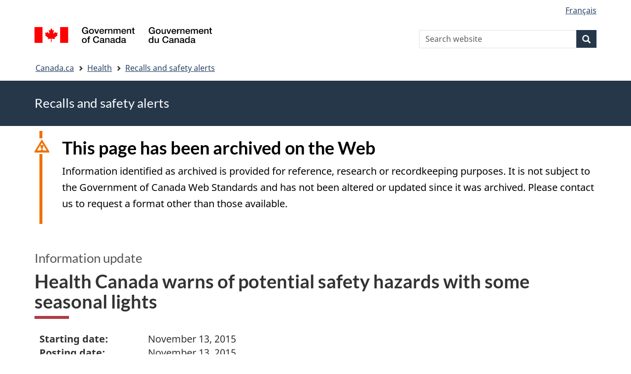

--- FILE ---
content_type: text/html; charset=UTF-8
request_url: https://recalls-rappels.canada.ca/en/alert-recall/health-canada-warns-potential-safety-hazards-some-seasonal-lights
body_size: 10866
content:
<!DOCTYPE html>
<!--[if lt IE 9]><html lang="en" dir="ltr" prefix="content: http://purl.org/rss/1.0/modules/content/  dc: http://purl.org/dc/terms/  foaf: http://xmlns.com/foaf/0.1/  og: http://ogp.me/ns#  rdfs: http://www.w3.org/2000/01/rdf-schema#  schema: http://schema.org/  sioc: http://rdfs.org/sioc/ns#  sioct: http://rdfs.org/sioc/types#  skos: http://www.w3.org/2004/02/skos/core#  xsd: http://www.w3.org/2001/XMLSchema# " class="no-js"><![endif]-->
<!--[if gt IE 8]><!-->
<html lang="en" dir="ltr" prefix="content: http://purl.org/rss/1.0/modules/content/  dc: http://purl.org/dc/terms/  foaf: http://xmlns.com/foaf/0.1/  og: http://ogp.me/ns#  rdfs: http://www.w3.org/2000/01/rdf-schema#  schema: http://schema.org/  sioc: http://rdfs.org/sioc/ns#  sioct: http://rdfs.org/sioc/types#  skos: http://www.w3.org/2004/02/skos/core#  xsd: http://www.w3.org/2001/XMLSchema# " class="no-js">
<!--<![endif]-->
  <head>
    <meta charset="utf-8" />
<script src="//assets.adobedtm.com/be5dfd287373/0127575cd23a/launch-f7c3e6060667.min.js"></script>
<script async src="https://www.googletagmanager.com/gtag/js?id=G-4G0Q3KXLHS"></script>
<script>window.dataLayer = window.dataLayer || [];function gtag(){dataLayer.push(arguments)};gtag("js", new Date());gtag("set", "developer_id.dMDhkMT", true);gtag("config", "G-4G0Q3KXLHS", {"groups":"default","linker":{"domains":["recalls-rappels.canada.ca"]},"page_placeholder":"PLACEHOLDER_page_location","allow_ad_personalization_signals":false});gtag("config", "UA-21671527-4", {"groups":"default","linker":{"domains":["recalls-rappels.canada.ca"]},"page_placeholder":"PLACEHOLDER_page_path","allow_ad_personalization_signals":false});</script>
<meta name="keywords" content="recalls, alerts, advisories, safety alerts, warnings, Household items, Tools and accessories" />
<link rel="canonical" href="https://recalls-rappels.canada.ca/en/alert-recall/health-canada-warns-potential-safety-hazards-some-seasonal-lights" />
<link rel="image_src" href="/sites/default/files/2022-05/21-21-2921-RSA-Generic-TW-EN-02.png" />
<meta name="google" content="Fzix_kgZMZzHAoCK-HBQRIQI_id5sGSKx4hv4k9YGb4" />
<meta name="dcterms.title" content="Health Canada warns of potential safety hazards with some seasonal lights - Recalls, advisories and safety alerts – Canada.ca" />
<meta name="dcterms.creator" content="Government of Canada, Health Canada, Communications and Public Affairs Branch, Public Affairs Directorate" />
<meta name="dcterms.subject" content="Household items, Tools and accessories" title="gccore" />
<meta name="dcterms.publisher" content="Government of Canada, Health Canada, Communications and Public Affairs Branch" />
<meta name="dcterms.language" content="eng" title="ISO639-2/T" />
<meta name="dcterms.accessRights" content="2" />
<meta name="dcterms.modified" content="2015-11-13" title="W3CDTF" />
<meta name="dcterms.issued" content="2021-10-27" title="W3CDTF" />
<meta name="dcterms.spatial" content="Canada" />
<meta name="dcterms.audience" content="General public" />
<meta data-gc-analytics-owner="HC|CPAB|Communications and Public Affairs Branch|N/A" />
<meta data-gc-analytics-topic="Consumer products|Household items:Tools and accessories|N/A|N/A" />
<meta name="Generator" content="Drupal 10 (https://www.drupal.org)" />
<meta name="MobileOptimized" content="width" />
<meta name="HandheldFriendly" content="true" />
<meta name="viewport" content="width=device-width, initial-scale=1.0" />
<noscript><link rel="stylesheet" href="/libraries/wet-boew/css/noscript.min.css" />
</noscript><meta name="robots" content="noindex, nofollow" />
<meta name="dcterms.service" content="HC-SC_Recalls-Rappels" />
<link rel="icon" href="/themes/custom/gcext_wxt/favicon.ico" type="image/vnd.microsoft.icon" />
<link rel="alternate" hreflang="en" href="https://recalls-rappels.canada.ca/en/alert-recall/health-canada-warns-potential-safety-hazards-some-seasonal-lights" />
<link rel="alternate" hreflang="fr" href="https://recalls-rappels.canada.ca/fr/avis-rappel/sante-canada-met-en-garde-consommateurs-contre-risques-possibles-pour-securite-lies" />

    <title>Health Canada warns of potential safety hazards with some seasonal lights - Canada.ca</title>
    <link rel="stylesheet" media="all" href="/sites/default/files/css/css_1FCDnbD1fNlE5kHM3tD7TAPniONw6b0LZlEJCPGxppY.css?delta=0&amp;language=en&amp;theme=gcext_wxt&amp;include=eJxlykEKgEAIAMAPGT5p0XArSlxUsP19nbp0HYbNMtJpYHdSKfMTYkaKIlMIlHA318bf-wnUne062Mkn5i4qy7a-6wGYkiSK" />
<link rel="stylesheet" media="all" href="/sites/default/files/css/css_WibVqX-D8pjqOQVxMNk0RIJrC1huYpnOo4oqBpg2Irw.css?delta=1&amp;language=en&amp;theme=gcext_wxt&amp;include=eJxlykEKgEAIAMAPGT5p0XArSlxUsP19nbp0HYbNMtJpYHdSKfMTYkaKIlMIlHA318bf-wnUne062Mkn5i4qy7a-6wGYkiSK" />

    <script src="https://use.fontawesome.com/releases/v5.13.1/js/all.js" defer crossorigin="anonymous"></script>
<script src="https://use.fontawesome.com/releases/v5.13.1/js/v4-shims.js" defer crossorigin="anonymous"></script>

  </head>
  <body class="path-node page-node-type-recall has-glyphicons gcext-wxt theme-gcweb">
    <nav>
      <ul id="wb-tphp">
        <li class="wb-slc">
          <a class="wb-sl" href="#wb-cont">
            Skip to main content
          </a>
        </li>
        <li class="wb-slc">
          <a class="wb-sl" href="#wb-info">
            Skip to "About government"
          </a>
        </li>
      </ul>
    </nav>
    
      <div class="dialog-off-canvas-main-canvas" data-off-canvas-main-canvas>
    
  
        <header class="navbar navbar-default" id="navbar">
      <div id="wb-bnr" class="container">
        <div class="row">
          <section id="wb-lng" class="col-xs-3 col-sm-12 pull-right text-right">
            <h2 class="wb-inv">Language selection</h2>
              <div class="region region-language-toggle">
    <section class="language-switcher-language-url block block-wxt-library block-wxt-language-blocklanguage-interface clearfix" id="block-gcext-wxt-languageswitcher" data-block-plugin-id="wxt_language_block:language_interface">
  
    

      <ul class="links list-inline mrgn-bttm-none">                    <li data-drupal-language="fr" data-drupal-link-system-path="node/54496" class="fr"><a href="/fr/avis-rappel/sante-canada-met-en-garde-consommateurs-contre-risques-possibles-pour-securite-lies" class="language-link" lang="fr" hreflang="fr" data-drupal-link-system-path="node/54496"><span class="hidden-xs">Français</span><abbr title="Français" class="visible-xs h3 mrgn-tp-sm mrgn-bttm-0 text-uppercase">fr</abbr></a></li></ul>
  </section>

  </div>

          </section>
            <div class="region col-xs-9 col-sm-5 col-md-4 region-banner">
      <div class="brand">
    <a href="https://canada.ca">
      <img id="header-logo" src='/libraries/theme-gcweb/assets/sig-blk-en.svg' alt="Government of Canada" />
    </a>
  </div>

  </div>

            <div class="region col-lg-offset-4 col-md-offset-4 col-sm-offset-2 col-xs-12 col-sm-5 col-md-4 region-search">
    <section  class="wxt-search-api-block-form block clearfix text-right" data-drupal-selector="wxt-search-api-block-form" novalidate="novalidate" id="wb-srch" data-block-plugin-id="wxt_search_form_block">
	
			<h2 class="block-title">Search</h2>
		

			<form action="/en/search/site" method="get" id="wxt-search-api-block-form" accept-charset="UTF-8" class="search-form search-block-form form-inline" role="search">
  <div class="form-item js-form-item form-type-search js-form-type-search form-item-search-api-fulltext js-form-item-search-api-fulltext form-no-label form-group">
      <label for="wb-srch-q" class="control-label sr-only">Search Website</label>
  
  
  <input data-drupal-selector="wb-srch-q" class="form-search form-control" placeholder="Search website" type="search" id="wb-srch-q" name="search_api_fulltext" value="" size="27" maxlength="128" />

  
  
  </div>
<div class="submit form-group js-form-wrapper form-wrapper" data-drupal-selector="edit-submit-container" id="edit-submit-container"><button class="btn-primary button js-form-submit form-submit btn icon-before" data-drupal-selector="wb-srch-sub" type="submit" id="wb-srch-sub" name="op" value="" title="Search"><span class="icon glyphicon glyphicon-search" aria-hidden="true"></span><span class="wb-inv">Search</span></button></div>

</form>

	</section>

  </div>

        </div>
      </div>
      <nav class="site-menu">
              <nav id="wb-bc" property="breadcrumb" aria-labelledby="breadcrumbTitle">
    <h2 id="breadcrumbTitle">You are here</h2>
    <div class="container">
      <ol class="breadcrumb">
                  <li >
                          <a href="https://www.canada.ca/en.html">Canada.ca</a>
                      </li>
                  <li >
                          <a href="https://www.canada.ca/en/services/health.html">Health</a>
                      </li>
                  <li >
                          <a href="/en">Recalls and safety alerts</a>
                      </li>
              </ol>
  </div>
</nav>



      </nav>
        <div class="region region-breadcrumb">
    
<div id="block-rsamsheader" data-block-plugin-id="block_content:04f07751-34db-4cb9-acea-056a549388b5" class="block block-block-content block-block-content04f07751-34db-4cb9-acea-056a549388b5 clearfix">
  
    

      
            <div class="field field--name-body field--type-text-with-summary field--label-hidden field--item"><div class="row row-no-gutters">
<div class="col-md-12 banner-top">
<div class="container">
<p><span class="h1-not" id="title" property="name">Recalls and safety alerts </span></p>
</div>
</div>
</div>
</div>
      
  </div>

  </div>

    </header>
  

  <div class="container">
    <div class="row">

            
            
                  <main property="mainContentOfPage"  class="col-md-12 main-container container js-quickedit-main-content">

                                <div class="region region-header">
    
<div id="block-archived" data-block-plugin-id="block_content:48d2bc9a-2ca2-405e-909a-302d40d96b36" class="block block-block-content block-block-content48d2bc9a-2ca2-405e-909a-302d40d96b36 clearfix">
  
    

      
            <div class="field field--name-body field--type-text-with-summary field--label-hidden field--item"><section class="alert alert-warning wb-inview" data-inview="archived-bnr" id="archived">
  <h2>This page has been archived on the Web
  </h2>
  <p>Information identified as archived is provided for reference, research or recordkeeping purposes. It is not subject to the Government of Canada Web Standards and has not been altered or updated since it was archived. Please contact us to request a format other than those available.
  </p>
</section>
<section class="wb-overlay modal-content overlay-def wb-bar-t" id="archived-bnr">
  <header>
    <h2 class="wb-inv">Archived
    </h2>
  </header>
  <p><a href="#archived">This page has been archived on the Web.</a>
  </p>
</section></div>
      
  </div>
        <div class="h3" id="wb-cont-nav">Information update</div>
  
      <h1 class="gc-thickline" id="wb-cont">
<span>  Health Canada warns of potential safety hazards with some seasonal lights </span>
</h1>
  
<div data-drupal-messages-fallback class="hidden"></div>

  </div>

              
      <section>

                
                
                                      
                  
        
                          <a id="main-content"></a>
            <div class="region region-content">
        <div class="recall-alert-body">
    
            <div class="field field--name-body field--type-text-with-summary field--label-hidden field--item"><div id="cn-centre-col-inner">
			
			
			
						
            




<div id="awr_details_container">
	
						
	
	 
	
	<dl class="dlSide width65 " id="awr_details_header_container"><dt class=" paddingNone">Starting date:</dt>
			<dd class="paddingNone">November 13, 2015</dd>				
		 
			<dt class=" paddingNone">Posting date:</dt>
			<dd class="paddingNone">November 13, 2015</dd>				
		 
			<dt class=" paddingNone">Type of communication:</dt>
			<dd class="paddingNone">Information Update</dd>				
		 
			<dt class=" paddingNone">Subcategory:</dt>
			<dd class="paddingNone">Household Items, Tools and Electrical Products</dd>				
		 
			<dt class=" paddingNone">Source of recall:</dt>
			<dd class="paddingNone">Health Canada</dd>				
		 
			<dt class=" paddingNone">Issue:</dt>
			<dd class="paddingNone">Electrical Hazard, Fire Hazard, Flammability Hazard</dd>				
		 
			<dt class=" paddingNone">Audience:</dt>
			<dd class="paddingNone">General Public</dd>				
		 
			<dt class=" paddingNone">Identification number:</dt>
			<dd class="paddingNone">RA-55846</dd>				
			</dl><div class="clearfix"></div>
	
			
		<ul class="anchor"><li><a href="#issue-problem">
									Issue						</a>
					</li>
							
							 
					<li><a href="#you-vous">
									What you should do						</a>
					</li>
							
							 
					<li><a href="#report-declarer">
									Report health or safety concerns						</a>
					</li>
							
							 
					<li><a href="#related-connexe">
									Related AWRs						</a>
					</li>
							
							 
					<li><a href="#media-medias">
									Media enquiries						</a>
					</li>
							
							 
					<li><a href="#public-public">
									Public enquiries						</a>
					</li>
							
							 
					<li><a href="#hc-sc">
									What Health Canada is doing						</a>
					</li>
							
				
		</ul><div class="clearfix"></div>
		
	<div class="clearfix"></div>				
						
			<h2 class="mrgn-bttm-sm mrgn-tp-sm" id="issue-problem">Issue</h2>		
			
			<p>
 Health Canada is warning consumers of defects with some seasonal lights that may pose potential safety risks.</p>
<p>
 Health Canada initiated a national sampling and evaluation project to test seasonal lights due to a number of incident reports received by the department. Testing by Health Canada has shown hazards in several products  including overheating, as well as the risk of  fire and electric shock.</p>
<p>
 The following products are affected. Health Canada will update this list if there are additional recalls or communications  related to the seasonal lights sampling project.</p>
<table class="gc-table provisional table"><caption>
  Products affected</caption>
 <thead><tr><th scope="col">
    Product</th>
   <th scope="col">
    Hazard Identified</th>
   <th scope="col">
    Retailer(s)/Importer</th>
   <th scope="col">
    Date</th>
  </tr></thead><tr><td data-label="
    Product">
    <a data-entity-substitution="canonical" data-entity-type="node" data-entity-uuid="c0af25e2-e4bc-450b-8cae-8f4ea698d835" href="/en/alert-recall/loblaw-companies-ltd-recalls-life-homer-indoor-m5-multicolour-led-70s-seasonal-lights" title="  Loblaw Companies Ltd recalls Life at Home® Indoor M5 Multicolour LED (70s) Seasonal Lights ">Life at Home<sup>®</sup> Indoor M5 Multicolour LED Lights (Set of 70)</a></td>
   <td data-label="
    Hazard Identified">
    Overheating and fire hazard.</td>
   <td data-label="
    Retailer(s)/Importer">
    Loblaw Companies Ltd</td>
   <td data-label="
    Date">
    2015-11-12</td>
  </tr><tr><td data-label="
    Product">
    <a data-entity-substitution="canonical" data-entity-type="node" data-entity-uuid="815f08af-d0a4-4ae9-9f73-1408cc5e3003" href="/en/alert-recall/dollarama-recalls-christmas-light-50-miniature-straight-line-indoor-light-set" title="  Dollarama recalls Christmas Light 50 Miniature Straight Line Indoor Light Set ">Christmas Light 50 Miniature Straight Line Indoor Light Set</a></td>
   <td data-label="
    Hazard Identified">
    Overheating and fire hazard.</td>
   <td data-label="
    Retailer(s)/Importer">
    Dollarama</td>
   <td data-label="
    Date">
    2015-11-13</td>
  </tr><tr><td data-label="
    Product">
    <a data-entity-substitution="canonical" data-entity-type="node" data-entity-uuid="da19e5dc-2563-4142-9e85-49c3d73bb40f" href="/en/alert-recall/dollarama-recalls-halloween-25-miniature-straight-line-outdoor-light-set" title="  Dollarama recalls Halloween 25 Miniature Straight Line Outdoor Light Set ">Halloween 25 Miniature Straight Line Outdoor Light Set</a></td>
   <td data-label="
    Hazard Identified">
    Electric shock hazard.</td>
   <td data-label="
    Retailer(s)/Importer">
    Dollarama</td>
   <td data-label="
    Date">
    2015-11-13</td>
  </tr><tr><td data-label="
    Product">
    <a data-entity-substitution="canonical" data-entity-type="node" data-entity-uuid="5e0256b6-0241-42d0-81da-5a0448af1269" href="/en/alert-recall/wal-mart-canada-corp-recalls-holiday-time-100-count-indoor-mini-light-set" title="  Wal-Mart Canada Corp. recalls Holiday Time 100 count Indoor Mini Light Set ">Holiday Time 100 count Indoor Mini Light Set</a></td>
   <td data-label="
    Hazard Identified">
    Overheating and fire hazard.</td>
   <td data-label="
    Retailer(s)/Importer">
    Wal-Mart Canada Corp</td>
   <td data-label="
    Date">
    2015-11-19</td>
  </tr><tr><td data-label="
    Product">
    <a data-entity-substitution="canonical" data-entity-type="node" data-entity-uuid="50eba0a5-d3af-435f-8f7d-3c9b41bab778" href="/en/alert-recall/wal-mart-canada-corp-recalls-holiday-time-multi-colour-100-led-c6-light-set" title="  Wal-Mart Canada Corp. recalls Holiday Time Multi-Colour 100 LED C6 Light Set ">Holiday Time Multi-Colour 100 LED C6 Light Set</a></td>
   <td data-label="
    Hazard Identified">
    Overheating and fire hazard.</td>
   <td data-label="
    Retailer(s)/Importer">
    Wal-Mart Canada Corp</td>
   <td data-label="
    Date">
    2015-11-19</td>
  </tr><tr><td data-label="
    Product">
    <a data-entity-substitution="canonical" data-entity-type="node" data-entity-uuid="4580d437-4896-4d5c-88ad-3587e3f8a9c7" href="/en/alert-recall/jean-coutu-group-pjc-inc-recalls-magi-decor-brand-white-indoor-string-lights" title="  Jean Coutu Group (PJC) Inc. recalls MAGI Decor Brand White Indoor String Lights ">MAGI Decor brand white indoor string lights - 100 miniature lights</a></td>
   <td data-label="
    Hazard Identified">
    Fire and electric shock hazard.</td>
   <td data-label="
    Retailer(s)/Importer">
    Jean Coutu Group (PJC) Inc.</td>
   <td data-label="
    Date">
    2015-11-20</td>
  </tr><tr><td data-label="
    Product">
    <a data-entity-substitution="canonical" data-entity-type="node" data-entity-uuid="24a61081-a693-4d95-af9f-c10dc254a997" href="/en/alert-recall/michaels-companies-inc-recalls-celebrate-ittm-christmas-basic-lights-100-clear" title="  The Michaels Companies, Inc, recalls CELEBRATE ITTM Christmas Basic Lights 100 Clear Indoor/Outdoor Light Set ">CELEBRATE IT™ Christmas Basic Lights 100 Clear Indoor/ Outdoor Light Set</a></td>
   <td data-label="
    Hazard Identified">
    Overheating and fire hazard.</td>
   <td data-label="
    Retailer(s)/Importer">
    The Michaels Companies, Inc.</td>
   <td data-label="
    Date">
    2015-11-24</td>
  </tr><tr><td data-label="
    Product">
    <a data-entity-substitution="canonical" data-entity-type="node" data-entity-uuid="519994db-42c3-4205-bd50-50d6000703e9" href="/en/alert-recall/michaels-companies-inc-recalls-celebrate-ittm-bright-tidings-50-led-indooroutdoor" title="  The Michaels Companies, Inc. recalls CELEBRATE ITTM Bright Tidings 50 LED Indoor/Outdoor Light Set ">CELEBRATE IT™ Bright Tidings 50 LED Indoor/Outdoor Light Set</a></td>
   <td data-label="
    Hazard Identified">
    Overheating and fire hazard.</td>
   <td data-label="
    Retailer(s)/Importer">
    The Michaels Companies, Inc.</td>
   <td data-label="
    Date">
    2015-11-24</td>
  </tr><tr><td data-label="
    Product">
    <a data-entity-substitution="canonical" data-entity-type="node" data-entity-uuid="198958c5-7989-40b2-adf5-63ae9ad57aaa" href="/en/alert-recall/danson-decor-recalls-danson-decor-100-count-indoor-mini-light-sets" title="  Danson Decor recalls Danson Decor 100 count Indoor Mini Light Sets ">Danson Decor recalls Danson Decor 100 count Indoor Mini Light Sets</a></td>
   <td data-label="
    Hazard Identified">
    Overheating and fire hazard.</td>
   <td data-label="
    Retailer(s)/Importer">
    Danson Decor Inc.</td>
   <td data-label="
    Date">
    2015-11-25</td>
  </tr><tr><td data-label="
    Product">
    <a data-entity-substitution="canonical" data-entity-type="node" data-entity-uuid="58c1071f-112f-4c27-bc1c-58e50049d63d" href="/en/alert-recall/expanded-recall-loblaw-companies-ltd-recalls-various-life-homer-brand-seasonal-lights" title="  Expanded Recall: Loblaw Companies Ltd recalls various Life at Home® brand seasonal lights ">Expanded Recall: Various Life at Home<sup>®</sup> brand seasonal lights</a></td>
   <td data-label="
    Hazard Identified">
    Electric shock, overheating and/or fire hazard.</td>
   <td data-label="
    Retailer(s)/Importer">
    Loblaw Companies Ltd.</td>
   <td data-label="
    Date">
    2015-11-25</td>
  </tr><tr><td data-label="
    Product">
    <a data-entity-substitution="canonical" data-entity-type="node" data-entity-uuid="3b10fb9f-783f-44fe-adbd-48338973d3fe" href="/en/alert-recall/shoppers-drug-mart-and-pharmaprix-recall-various-seasonal-light-and-mini-light-sets" title="  Shoppers Drug Mart and Pharmaprix Recall Various Seasonal Light and Mini Light Sets ">Various seasonal light and mini light sets</a></td>
   <td data-label="
    Hazard Identified">
    Electric shock, overheating and/or fire hazard.</td>
   <td data-label="
    Retailer(s)/Importer">
    Shoppers Drug Mart and Pharmaprix</td>
   <td data-label="
    Date">
    2015-11-27</td>
  </tr><tr><td data-label="
    Product">
    <a data-entity-substitution="canonical" data-entity-type="node" data-entity-uuid="7f5dab69-fe73-48b4-a37f-cc1b075aabf9" href="/en/alert-recall/alert-all-seasonal-lights-manufactured-taizhou-hongpeng-colour-lanterns-sold-across" title="  ALERT: All seasonal lights manufactured by Taizhou Hongpeng Colour Lanterns sold across Canada may pose serious safety risk ">All seasonal lights bearing the CSA certification mark file number 241989 or 263917</a></td>
   <td data-label="
    Hazard Identified">
    Electric shock, overheating and/or fire hazard.</td>
   <td data-label="
    Retailer(s)/Importer">
    Various across Canada</td>
   <td data-label="
    Date">
    2015-11-28</td>
  </tr><tr><td data-label="
    Product">
    <a data-entity-substitution="canonical" data-entity-type="node" data-entity-uuid="83a7bb6c-c234-4ed8-9ddc-c0c04bcf6ee6" href="/en/alert-recall/expanded-recall-jean-coutu-group-pjc-inc-recalls-various-magi-decor-brand-seasonal" title="  Expanded Recall: Jean Coutu Group (PJC) Inc. recalls various MAGI Decor brand seasonal lights ">Expanded Recall: Jean Coutu Group (PJC) Inc. recalls various MAGI Decor brand seasonal lights</a></td>
   <td data-label="
    Hazard Identified">
    Electric shock, overheating and/or fire hazard.</td>
   <td data-label="
    Retailer(s)/Importer">
    Jean Coutu Group (PJC) Inc.</td>
   <td data-label="
    Date">
    2015-12-11</td>
  </tr><tr><td data-label="
    Product">
    <a data-entity-substitution="canonical" data-entity-type="node" data-entity-uuid="89fb3971-c2db-41a4-9c83-76a342ce232b" href="/en/alert-recall/expanded-recall-wal-mart-canada-corp-recalls-various-seasonal-lights" title="  Expanded Recall: Wal-Mart Canada Corp. recalls various seasonal lights ">Expanded Recall: Wal-Mart Canada Corp. recalls various seasonal lights</a></td>
   <td data-label="
    Hazard Identified">
    Overheating and fire hazard.</td>
   <td data-label="
    Retailer(s)/Importer">
    Wal-Mart Canada Corp</td>
   <td data-label="
    Date">
    2015-12-11</td>
  </tr><tr><td data-label="
    Product">
    <a data-entity-substitution="canonical" data-entity-type="node" data-entity-uuid="1347af15-9754-4747-b713-1de2c7924770" href="/en/alert-recall/all-seasonal-lights-made-taizhou-hongpeng-colour-lanterns-co-ltd-or-ningbo-ego" title="  All seasonal lights made by Taizhou Hongpeng Colour Lanterns Co., Ltd. or Ningbo EGO International Co. Ltd. recalled by various Canadian importers ">All seasonal lights made by Taizhou Hongpeng Colour Lanterns Co., Ltd. or Ningbo EGO International Co. Ltd. recalled by various Canadian importers</a></td>
   <td data-label="
    Hazard Identified">
    Electric shock, overheating and/or fire hazard.</td>
   <td data-label="
    Retailer(s)/Importer">
    Canadian Tire Corporation, CTG Brands Inc., Danson Decor Inc., Dollarama, Home Hardware, Link Product Solutions Ltd., Winnie Paper Inc.</td>
   <td data-label="
    Date">
    2015-12-11</td>
  </tr><tr><td data-label="
    Product">
    <a data-entity-substitution="canonical" data-entity-type="node" data-entity-uuid="04ca95dc-83fa-496c-83d4-92d15fb874f5" href="/en/alert-recall/sears-canada-inc-recalls-wholehome-noel-70-led-lights" title="  Sears Canada Inc. recalls WholeHome Noel 70 L.E.D. Lights ">Sears Canada Inc. recalls WholeHome Noel 70 L.E.D. Lights</a></td>
   <td data-label="
    Hazard Identified">
    Electric shock hazard.</td>
   <td data-label="
    Retailer(s)/Importer">
    Sears Canada Inc.</td>
   <td data-label="
    Date">
    2015-12-17</td>
  </tr><tr><td data-label="
    Product">
    <a data-entity-substitution="canonical" data-entity-type="node" data-entity-uuid="c9f4841b-0c28-438e-bcab-a89fd08b83d4" href="/en/alert-recall/expanded-recall-michaels-companies-inc-recalls-various-celebrate-ittm-brand-lights" title="  Expanded Recall: The Michaels Companies, Inc. recalls various CELEBRATE IT™ brand Lights Sets ">Expanded Recall: The Michaels Companies, Inc. recalls various CELEBRATE IT™ brand Lights Sets</a></td>
   <td data-label="
    Hazard Identified">
    Overheating and fire hazard</td>
   <td data-label="
    Retailer(s)/Importer">
    The Michaels Companies, Inc.</td>
   <td data-label="
    Date">
    2015-12-18</td>
  </tr><tr><td data-label="
    Product">
    <a data-entity-substitution="canonical" data-entity-type="node" data-entity-uuid="893d5136-596a-4df2-9a18-e75278f024ab" href="/en/alert-recall/expanded-recall-all-seasonal-lights-made-taizhou-hongpeng-colour-lanterns-co-ltd-or" title="  Expanded Recall: All seasonal lights made by Taizhou Hongpeng Colour Lanterns Co., Ltd. or Ningbo EGO International Co. Ltd. recalled by various Canadian importers ">Expanded Recall: All seasonal lights made by Taizhou Hongpeng Colour Lanterns Co., Ltd. or Ningbo EGO International Co. Ltd. recalled by various Canadian importers</a></td>
   <td data-label="
    Hazard Identified">
    Electric shock, overheating and/or fire hazard</td>
   <td data-label="
    Retailer(s)/Importer">
    Danson Decor Inc., CTG Brands Inc., Canadian Tire Corporation, Lowe's Companies Canada, Home Hardware, JYSK Linen 'N Furniture, Dollarama, Winnie Paper Inc., FHC Fields, Le Groupe BMR, Federated Co-operatives Ltd, Giant Tiger Stores Ltd, Shirra Panwest, Truserv Canada, Link Product Solutions Ltd., North West Company     </td>
   <td data-label="
    Date">
    2015-12-18</td>
  </tr><tr><td data-label="
    Product">
    <a data-entity-substitution="canonical" data-entity-type="node" data-entity-uuid="abc1455a-3a85-4cff-ac1c-6c7e6822b94b" href="/en/alert-recall/nexscene-led-string-fairy-lights-sold-across-canada-may-pose-serious-safety-risk" title="  NexScene LED String Fairy Lights sold across Canada may pose a serious safety risk ">NexScene LED String Fairy Lights sold across Canada may pose a serious safety risk</a></td>
   <td data-label="
    Hazard Identified">
    Electric shock, overheating and/or fire hazard</td>
   <td data-label="
    Retailer(s)/Importer">
    Third party sellers via the Amazon.ca website</td>
   <td data-label="
    Date">
    2015-12-21</td>
  </tr><tr><td data-label="
    Product">
    <a data-entity-substitution="canonical" data-entity-type="node" data-entity-uuid="9cfb28db-9709-4c8d-b8f6-8a4d792af869" href="/en/alert-recall/expanded-recall-dollarama-recalls-christmas-20-led-light-sets" title="  Expanded Recall: Dollarama recalls Christmas 20 LED Light Sets ">Expanded Recall: Dollarama recalls Christmas 20 LED Light Sets</a></td>
   <td data-label="
    Hazard Identified">
    Electric shock, overheating and/or fire hazard.</td>
   <td data-label="
    Retailer(s)/Importer">
    Dollarama</td>
   <td data-label="
    Date">
    2015-12-22</td>
  </tr><tr><td data-label="
    Product">
    <a data-entity-substitution="canonical" data-entity-type="node" data-entity-uuid="e930fce3-2b26-4996-8fb1-9de991d8737b" href="/en/alert-recall/canadian-tire-corporation-ltd-recalls-various-holiday-collection-seasonal-lights" title='  Canadian Tire Corporation, Ltd. recalls various "Holiday Collection" Seasonal Lights '>Various “Holiday Collection” Seasonal Lights</a></td>
   <td data-label="
    Hazard Identified">
    Fire and electric shock hazard.</td>
   <td data-label="
    Retailer(s)/Importer">
    Canadian Tire Corporation, Ltd.</td>
   <td data-label="
    Date">
    2015-12-23</td>
  </tr><tr><td data-label="
    Product">
    <a data-entity-substitution="canonical" data-entity-type="node" data-entity-uuid="f6b1796f-0aa5-4e1d-895a-f1d12d0c6e3c" href="/en/alert-recall/home-depot-canada-inc-recalls-home-accents-holiday-3-pack-candy-cane-light-stakes-set" title="  Home Depot of Canada Inc. Recalls Home Accents Holiday 3-Pack Candy Cane Light Stakes Set ">Home Depot of Canada Inc. Recalls Home Accents Holiday 3-Pack Candy Cane Light Stakes Set</a></td>
   <td data-label="
    Hazard Identified">
    Electric shock, overheating and/or fire hazard.</td>
   <td data-label="
    Retailer(s)/Importer">
    Home Depot of Canada Inc.</td>
   <td data-label="
    Date">
    2016-01-15</td>
  </tr></table><p>
  </p>					
								
				
						
			<h2 class="mrgn-bttm-sm mrgn-tp-sm" id="you-vous">What you should do</h2>		
			
			<p>
 Consumers who have any of the products identified should stop using these products immediately.</p>
<p>
 Consumers should be aware of the potential risks associated with the use of the affected seasonal lights and keep checking the <a href="http://www.healthycanadians.gc.ca/recall-alert-rappel-avis/index-eng.php?utm_source=rsa_15&amp;utm_medium=feature_en&amp;utm_campaign=hc_features">Healthy Canadians Recalls and Safety Alerts Database</a> for additional recalls or alerts. Follow the directions in each notice as they may vary for each recall or alert.</p>
<p>
 Always read and follow the warning labels on all products, including seasonal light products. For more information on <a href="http://healthycanadians.gc.ca/security-securite/home-maison/holidays-temps_fetes-eng.php">Holiday Safety</a>, visit the Healthy Canadians website.</p>					
								
				
						
			<h2 class="mrgn-bttm-sm mrgn-tp-sm" id="report-declarer">Report health or safety concerns</h2>		
			
			<p>
 If you experience a health or safety problem with any product that you use, report it to <a href="http://www.hc-sc.gc.ca/cps-spc/advisories-avis/incident/index-eng.php">Health Canada</a> and to the manufacturer or the retailer where it was bought.</p>					
								
				
					
			<h2 class="mrgn-bttm-sm mrgn-tp-sm" id="related-connexe">Related AWRs</h2>            
			<div id="recent_awrs_table">
                                                                <div>
                    <div></div>
                        
                    <div>
                                                <div alt data-embed-button="media_browser" data-entity-embed-display="media_image" data-entity-embed-display-settings='{"image_style":"","image_link":""}' data-entity-type="media" data-entity-uuid="42035e47-0337-4c67-aa74-bc970876d49b" title="advisory_cat_4_24px.png" data-langcode="en" class="embedded-entity">  <img src="/sites/default/files/migrated/recall-alert-rappel-avis/img/advisorycat424px_545.png" title="advisory_cat_4_24px.png" typeof="foaf:Image" class="img-responsive" alt>

</div>
</div>
                    
                    <div>
                    	<div>
                            <p class="awr_title">
                            	<a data-entity-substitution="canonical" data-entity-type="node" data-entity-uuid="da19e5dc-2563-4142-9e85-49c3d73bb40f" href="/en/alert-recall/dollarama-recalls-halloween-25-miniature-straight-line-outdoor-light-set" title="  Dollarama recalls Halloween 25 Miniature Straight Line Outdoor Light Set ">
                            		
 Dollarama recalls Halloween 25 Miniature Straight Line Outdoor Light Set                            	</a>
                            </p>
                            <p class="awr_info">2015-11-13 | Consumer products</p>
                        </div>
                    </div>
                    
                    <div></div>              
                    
                    <div>
                        <div>
                            <span>Recall</span>
                        </div>                            
                    </div>
                    
                    <div></div>                  
                </div>
                                <div>
                    <div></div>
                        
                    <div>
                                                <div alt data-embed-button="media_browser" data-entity-embed-display="media_image" data-entity-embed-display-settings='{"image_style":"","image_link":""}' data-entity-type="media" data-entity-uuid="e62142c7-ccb2-4ee4-8630-d7099badf68b" title="advisory_cat_4_24px.png" data-langcode="en" class="embedded-entity">  <img src="/sites/default/files/migrated/recall-alert-rappel-avis/img/advisorycat424px_546.png" title="advisory_cat_4_24px.png" typeof="foaf:Image" class="img-responsive" alt>

</div>
</div>
                    
                    <div>
                    	<div>
                            <p class="awr_title">
                            	<a data-entity-substitution="canonical" data-entity-type="node" data-entity-uuid="815f08af-d0a4-4ae9-9f73-1408cc5e3003" href="/en/alert-recall/dollarama-recalls-christmas-light-50-miniature-straight-line-indoor-light-set" title="  Dollarama recalls Christmas Light 50 Miniature Straight Line Indoor Light Set ">
                            		
 Dollarama recalls Christmas Light 50 Miniature Straight Line Indoor Light Set                            	</a>
                            </p>
                            <p class="awr_info">2015-11-13 | Consumer products</p>
                        </div>
                    </div>
                    
                    <div></div>              
                    
                    <div>
                        <div>
                            <span>Recall</span>
                        </div>                            
                    </div>
                    
                    <div></div>                  
                </div>
                                <div>
                    <div></div>
                        
                    <div>
                                                <div alt data-embed-button="media_browser" data-entity-embed-display="media_image" data-entity-embed-display-settings='{"image_style":"","image_link":""}' data-entity-type="media" data-entity-uuid="6ca9d159-7d82-40e3-a21e-9f57e455452b" title="advisory_cat_4_24px.png" data-langcode="en" class="embedded-entity">  <img src="/sites/default/files/migrated/recall-alert-rappel-avis/img/advisorycat424px_547.png" title="advisory_cat_4_24px.png" typeof="foaf:Image" class="img-responsive" alt>

</div>
</div>
                    
                    <div>
                    	<div>
                            <p class="awr_title">
                            	<a data-entity-substitution="canonical" data-entity-type="node" data-entity-uuid="c0af25e2-e4bc-450b-8cae-8f4ea698d835" href="/en/alert-recall/loblaw-companies-ltd-recalls-life-homer-indoor-m5-multicolour-led-70s-seasonal-lights" title="  Loblaw Companies Ltd recalls Life at Home® Indoor M5 Multicolour LED (70s) Seasonal Lights ">
                            		
 Loblaw Companies Ltd recalls Life at Home® Indoor M5 Multicolour LED (70s) Seasonal Lights                            	</a>
                            </p>
                            <p class="awr_info">2015-11-12 | Consumer products</p>
                        </div>
                    </div>
                    
                    <div></div>              
                    
                    <div>
                        <div>
                            <span>Recall</span>
                        </div>                            
                    </div>
                    
                    <div></div>                  
                </div>
                                <div>
                    <div></div>
                        
                    <div>
                                                <div alt data-embed-button="media_browser" data-entity-embed-display="media_image" data-entity-embed-display-settings='{"image_style":"","image_link":""}' data-entity-type="media" data-entity-uuid="c306bf62-249e-4796-ae1c-e4b3693ce7f3" title="advisory_cat_4_24px.png" data-langcode="en" class="embedded-entity">  <img src="/sites/default/files/migrated/recall-alert-rappel-avis/img/advisorycat424px_548.png" title="advisory_cat_4_24px.png" typeof="foaf:Image" class="img-responsive" alt>

</div>
</div>
                    
                    <div>
                    	<div>
                            <p class="awr_title">
                            	<a data-entity-substitution="canonical" data-entity-type="node" data-entity-uuid="5e0256b6-0241-42d0-81da-5a0448af1269" href="/en/alert-recall/wal-mart-canada-corp-recalls-holiday-time-100-count-indoor-mini-light-set" title="  Wal-Mart Canada Corp. recalls Holiday Time 100 count Indoor Mini Light Set ">
                            		
 Wal-Mart Canada Corp. recalls Holiday Time 100 count Indoor Mini Light Set                            	</a>
                            </p>
                            <p class="awr_info">2015-11-19 | Consumer products</p>
                        </div>
                    </div>
                    
                    <div></div>              
                    
                    <div>
                        <div>
                            <span>Recall</span>
                        </div>                            
                    </div>
                    
                    <div></div>                  
                </div>
                                <div>
                    <div></div>
                        
                    <div>
                                                <div alt data-embed-button="media_browser" data-entity-embed-display="media_image" data-entity-embed-display-settings='{"image_style":"","image_link":""}' data-entity-type="media" data-entity-uuid="d155e693-4367-4e85-9c0d-ea7b33463253" title="advisory_cat_4_24px.png" data-langcode="en" class="embedded-entity">  <img src="/sites/default/files/migrated/recall-alert-rappel-avis/img/advisorycat424px_549.png" title="advisory_cat_4_24px.png" typeof="foaf:Image" class="img-responsive" alt>

</div>
</div>
                    
                    <div>
                    	<div>
                            <p class="awr_title">
                            	<a data-entity-substitution="canonical" data-entity-type="node" data-entity-uuid="50eba0a5-d3af-435f-8f7d-3c9b41bab778" href="/en/alert-recall/wal-mart-canada-corp-recalls-holiday-time-multi-colour-100-led-c6-light-set" title="  Wal-Mart Canada Corp. recalls Holiday Time Multi-Colour 100 LED C6 Light Set ">
                            		
 Wal-Mart Canada Corp. recalls Holiday Time Multi-Colour 100 LED C6 Light Set                            	</a>
                            </p>
                            <p class="awr_info">2015-11-19 | Consumer products</p>
                        </div>
                    </div>
                    
                    <div></div>              
                    
                    <div>
                        <div>
                            <span>Recall</span>
                        </div>                            
                    </div>
                    
                    <div></div>                  
                </div>
                                <div>
                    <div></div>
                        
                    <div>
                                                <div alt data-embed-button="media_browser" data-entity-embed-display="media_image" data-entity-embed-display-settings='{"image_style":"","image_link":""}' data-entity-type="media" data-entity-uuid="7c519f9e-1d1f-4bf4-8586-5e0cdba44b67" title="advisory_cat_4_24px.png" data-langcode="en" class="embedded-entity">  <img src="/sites/default/files/migrated/recall-alert-rappel-avis/img/advisorycat424px_550.png" title="advisory_cat_4_24px.png" typeof="foaf:Image" class="img-responsive" alt>

</div>
</div>
                    
                    <div>
                    	<div>
                            <p class="awr_title">
                            	<a data-entity-substitution="canonical" data-entity-type="node" data-entity-uuid="4580d437-4896-4d5c-88ad-3587e3f8a9c7" href="/en/alert-recall/jean-coutu-group-pjc-inc-recalls-magi-decor-brand-white-indoor-string-lights" title="  Jean Coutu Group (PJC) Inc. recalls MAGI Decor Brand White Indoor String Lights ">
                            		
 Jean Coutu Group (PJC) Inc. recalls MAGI Decor Brand White Indoor String Lights                            	</a>
                            </p>
                            <p class="awr_info">2015-11-20 | Consumer products</p>
                        </div>
                    </div>
                    
                    <div></div>              
                    
                    <div>
                        <div>
                            <span>Recall</span>
                        </div>                            
                    </div>
                    
                    <div></div>                  
                </div>
                                <div>
                    <div></div>
                        
                    <div>
                                                <div alt data-embed-button="media_browser" data-entity-embed-display="media_image" data-entity-embed-display-settings='{"image_style":"","image_link":""}' data-entity-type="media" data-entity-uuid="1ec77a97-c19a-4139-98e3-d0b95ea7cb42" title="advisory_cat_4_24px.png" data-langcode="en" class="embedded-entity">  <img src="/sites/default/files/migrated/recall-alert-rappel-avis/img/advisorycat424px_551.png" title="advisory_cat_4_24px.png" typeof="foaf:Image" class="img-responsive" alt>

</div>
</div>
                    
                    <div>
                    	<div>
                            <p class="awr_title">
                            	<a data-entity-substitution="canonical" data-entity-type="node" data-entity-uuid="519994db-42c3-4205-bd50-50d6000703e9" href="/en/alert-recall/michaels-companies-inc-recalls-celebrate-ittm-bright-tidings-50-led-indooroutdoor" title="  The Michaels Companies, Inc. recalls CELEBRATE ITTM Bright Tidings 50 LED Indoor/Outdoor Light Set ">
                            		
 The Michaels Companies, Inc. recalls CELEBRATE ITTM Bright Tidings 50 LED Indoor/Outdoor Light Set                            	</a>
                            </p>
                            <p class="awr_info">2015-11-24 | Consumer products</p>
                        </div>
                    </div>
                    
                    <div></div>              
                    
                    <div>
                        <div>
                            <span>Recall</span>
                        </div>                            
                    </div>
                    
                    <div></div>                  
                </div>
                                <div>
                    <div></div>
                        
                    <div>
                                                <div alt data-embed-button="media_browser" data-entity-embed-display="media_image" data-entity-embed-display-settings='{"image_style":"","image_link":""}' data-entity-type="media" data-entity-uuid="117073ad-e1eb-40fc-a50b-bd958124646e" title="advisory_cat_4_24px.png" data-langcode="en" class="embedded-entity">  <img src="/sites/default/files/migrated/recall-alert-rappel-avis/img/advisorycat424px_552.png" title="advisory_cat_4_24px.png" typeof="foaf:Image" class="img-responsive" alt>

</div>
</div>
                    
                    <div>
                    	<div>
                            <p class="awr_title">
                            	<a data-entity-substitution="canonical" data-entity-type="node" data-entity-uuid="24a61081-a693-4d95-af9f-c10dc254a997" href="/en/alert-recall/michaels-companies-inc-recalls-celebrate-ittm-christmas-basic-lights-100-clear" title="  The Michaels Companies, Inc, recalls CELEBRATE ITTM Christmas Basic Lights 100 Clear Indoor/Outdoor Light Set ">
                            		
 The Michaels Companies, Inc, recalls CELEBRATE ITTM Christmas Basic Lights 100 Clear Indoor/Outdoor Light Set                            	</a>
                            </p>
                            <p class="awr_info">2015-11-24 | Consumer products</p>
                        </div>
                    </div>
                    
                    <div></div>              
                    
                    <div>
                        <div>
                            <span>Recall</span>
                        </div>                            
                    </div>
                    
                    <div></div>                  
                </div>
                                <div>
                    <div></div>
                        
                    <div>
                                                <div alt data-embed-button="media_browser" data-entity-embed-display="media_image" data-entity-embed-display-settings='{"image_style":"","image_link":""}' data-entity-type="media" data-entity-uuid="068e3325-6140-4b85-925c-ed5393d64c7d" title="advisory_cat_4_24px.png" data-langcode="en" class="embedded-entity">  <img src="/sites/default/files/migrated/recall-alert-rappel-avis/img/advisorycat424px_553.png" title="advisory_cat_4_24px.png" typeof="foaf:Image" class="img-responsive" alt>

</div>
</div>
                    
                    <div>
                    	<div>
                            <p class="awr_title">
                            	<a data-entity-substitution="canonical" data-entity-type="node" data-entity-uuid="198958c5-7989-40b2-adf5-63ae9ad57aaa" href="/en/alert-recall/danson-decor-recalls-danson-decor-100-count-indoor-mini-light-sets" title="  Danson Decor recalls Danson Decor 100 count Indoor Mini Light Sets ">
                            		
 Danson Decor recalls Danson Decor 100 count Indoor Mini Light Sets                            	</a>
                            </p>
                            <p class="awr_info">2015-11-25 | Consumer products</p>
                        </div>
                    </div>
                    
                    <div></div>              
                    
                    <div>
                        <div>
                            <span>Recall</span>
                        </div>                            
                    </div>
                    
                    <div></div>                  
                </div>
                                <div>
                    <div></div>
                        
                    <div>
                                                <div alt data-embed-button="media_browser" data-entity-embed-display="media_image" data-entity-embed-display-settings='{"image_style":"","image_link":""}' data-entity-type="media" data-entity-uuid="2e19cd93-26dd-435e-a19d-db9add53efa9" title="advisory_cat_4_24px.png" data-langcode="en" class="embedded-entity">  <img src="/sites/default/files/migrated/recall-alert-rappel-avis/img/advisorycat424px_554.png" title="advisory_cat_4_24px.png" typeof="foaf:Image" class="img-responsive" alt>

</div>
</div>
                    
                    <div>
                    	<div>
                            <p class="awr_title">
                            	<a data-entity-substitution="canonical" data-entity-type="node" data-entity-uuid="58c1071f-112f-4c27-bc1c-58e50049d63d" href="/en/alert-recall/expanded-recall-loblaw-companies-ltd-recalls-various-life-homer-brand-seasonal-lights" title="  Expanded Recall: Loblaw Companies Ltd recalls various Life at Home® brand seasonal lights ">
                            		
 Expanded Recall: Loblaw Companies Ltd recalls various Life at Home® brand seasonal lights                            	</a>
                            </p>
                            <p class="awr_info">2015-11-25 | Consumer products</p>
                        </div>
                    </div>
                    
                    <div></div>              
                    
                    <div>
                        <div>
                            <span>Recall</span>
                        </div>                            
                    </div>
                    
                    <div></div>                  
                </div>
                                <div>
                    <div></div>
                        
                    <div>
                                                <div alt data-embed-button="media_browser" data-entity-embed-display="media_image" data-entity-embed-display-settings='{"image_style":"","image_link":""}' data-entity-type="media" data-entity-uuid="a74424fc-0db7-45f7-99e1-4b1e001ef5fe" title="advisory_cat_4_24px.png" data-langcode="en" class="embedded-entity">  <img src="/sites/default/files/migrated/recall-alert-rappel-avis/img/advisorycat424px_555.png" title="advisory_cat_4_24px.png" typeof="foaf:Image" class="img-responsive" alt>

</div>
</div>
                    
                    <div>
                    	<div>
                            <p class="awr_title">
                            	<a data-entity-substitution="canonical" data-entity-type="node" data-entity-uuid="3b10fb9f-783f-44fe-adbd-48338973d3fe" href="/en/alert-recall/shoppers-drug-mart-and-pharmaprix-recall-various-seasonal-light-and-mini-light-sets" title="  Shoppers Drug Mart and Pharmaprix Recall Various Seasonal Light and Mini Light Sets ">
                            		
 Shoppers Drug Mart and Pharmaprix Recall Various Seasonal Light and Mini Light Sets                            	</a>
                            </p>
                            <p class="awr_info">2015-11-27 | Consumer products</p>
                        </div>
                    </div>
                    
                    <div></div>              
                    
                    <div>
                        <div>
                            <span>Recall</span>
                        </div>                            
                    </div>
                    
                    <div></div>                  
                </div>
                                <div>
                    <div></div>
                        
                    <div>
                                                <div alt data-embed-button="media_browser" data-entity-embed-display="media_image" data-entity-embed-display-settings='{"image_style":"","image_link":""}' data-entity-type="media" data-entity-uuid="16a110d3-4d78-4368-b61c-343bb6af7fcc" title="advisory_cat_4_24px.png" data-langcode="en" class="embedded-entity">  <img src="/sites/default/files/migrated/recall-alert-rappel-avis/img/advisorycat424px_556.png" title="advisory_cat_4_24px.png" typeof="foaf:Image" class="img-responsive" alt>

</div>
</div>
                    
                    <div>
                    	<div>
                            <p class="awr_title">
                            	<a data-entity-substitution="canonical" data-entity-type="node" data-entity-uuid="83a7bb6c-c234-4ed8-9ddc-c0c04bcf6ee6" href="/en/alert-recall/expanded-recall-jean-coutu-group-pjc-inc-recalls-various-magi-decor-brand-seasonal" title="  Expanded Recall: Jean Coutu Group (PJC) Inc. recalls various MAGI Decor brand seasonal lights ">
                            		
 Expanded Recall: Jean Coutu Group (PJC) Inc. recalls various MAGI Decor brand seasonal lights                            	</a>
                            </p>
                            <p class="awr_info">2015-12-11 | Consumer products</p>
                        </div>
                    </div>
                    
                    <div></div>              
                    
                    <div>
                        <div>
                            <span>Recall</span>
                        </div>                            
                    </div>
                    
                    <div></div>                  
                </div>
                                <div>
                    <div></div>
                        
                    <div>
                                                <div alt data-embed-button="media_browser" data-entity-embed-display="media_image" data-entity-embed-display-settings='{"image_style":"","image_link":""}' data-entity-type="media" data-entity-uuid="f07e18ce-0071-49db-b161-1ca5faaaefdf" title="advisory_cat_4_24px.png" data-langcode="en" class="embedded-entity">  <img src="/sites/default/files/migrated/recall-alert-rappel-avis/img/advisorycat424px_557.png" title="advisory_cat_4_24px.png" typeof="foaf:Image" class="img-responsive" alt>

</div>
</div>
                    
                    <div>
                    	<div>
                            <p class="awr_title">
                            	<a data-entity-substitution="canonical" data-entity-type="node" data-entity-uuid="89fb3971-c2db-41a4-9c83-76a342ce232b" href="/en/alert-recall/expanded-recall-wal-mart-canada-corp-recalls-various-seasonal-lights" title="  Expanded Recall: Wal-Mart Canada Corp. recalls various seasonal lights ">
                            		
 Expanded Recall: Wal-Mart Canada Corp. recalls various seasonal lights                            	</a>
                            </p>
                            <p class="awr_info">2015-12-11 | Consumer products</p>
                        </div>
                    </div>
                    
                    <div></div>              
                    
                    <div>
                        <div>
                            <span>Recall</span>
                        </div>                            
                    </div>
                    
                    <div></div>                  
                </div>
                                <div>
                    <div></div>
                        
                    <div>
                                                <div alt data-embed-button="media_browser" data-entity-embed-display="media_image" data-entity-embed-display-settings='{"image_style":"","image_link":""}' data-entity-type="media" data-entity-uuid="a565c82d-6b61-46b8-ae24-07c96fab0d6e" title="advisory_cat_4_24px.png" data-langcode="en" class="embedded-entity">  <img src="/sites/default/files/migrated/recall-alert-rappel-avis/img/advisorycat424px_558.png" title="advisory_cat_4_24px.png" typeof="foaf:Image" class="img-responsive" alt>

</div>
</div>
                    
                    <div>
                    	<div>
                            <p class="awr_title">
                            	<a data-entity-substitution="canonical" data-entity-type="node" data-entity-uuid="1347af15-9754-4747-b713-1de2c7924770" href="/en/alert-recall/all-seasonal-lights-made-taizhou-hongpeng-colour-lanterns-co-ltd-or-ningbo-ego" title="  All seasonal lights made by Taizhou Hongpeng Colour Lanterns Co., Ltd. or Ningbo EGO International Co. Ltd. recalled by various Canadian importers ">
                            		
 All seasonal lights made by Taizhou Hongpeng Colour Lanterns Co., Ltd. or Ningbo EGO International Co. Ltd. recalled by various Canadian importers                            	</a>
                            </p>
                            <p class="awr_info">2015-12-11 | Consumer products</p>
                        </div>
                    </div>
                    
                    <div></div>              
                    
                    <div>
                        <div>
                            <span>Recall</span>
                        </div>                            
                    </div>
                    
                    <div></div>                  
                </div>
                                <div>
                    <div></div>
                        
                    <div>
                                                <div alt data-embed-button="media_browser" data-entity-embed-display="media_image" data-entity-embed-display-settings='{"image_style":"","image_link":""}' data-entity-type="media" data-entity-uuid="9c331e6f-9008-429b-88df-1966de42d5db" title="advisory_cat_4_24px.png" data-langcode="en" class="embedded-entity">  <img src="/sites/default/files/migrated/recall-alert-rappel-avis/img/advisorycat424px_559.png" title="advisory_cat_4_24px.png" typeof="foaf:Image" class="img-responsive" alt>

</div>
</div>
                    
                    <div>
                    	<div>
                            <p class="awr_title">
                            	<a data-entity-substitution="canonical" data-entity-type="node" data-entity-uuid="04ca95dc-83fa-496c-83d4-92d15fb874f5" href="/en/alert-recall/sears-canada-inc-recalls-wholehome-noel-70-led-lights" title="  Sears Canada Inc. recalls WholeHome Noel 70 L.E.D. Lights ">
                            		
 Sears Canada Inc. recalls WholeHome Noel 70 L.E.D. Lights                            	</a>
                            </p>
                            <p class="awr_info">2015-12-17 | Consumer products</p>
                        </div>
                    </div>
                    
                    <div></div>              
                    
                    <div>
                        <div>
                            <span>Recall</span>
                        </div>                            
                    </div>
                    
                    <div></div>                  
                </div>
                                <div>
                    <div></div>
                        
                    <div>
                                                <div alt data-embed-button="media_browser" data-entity-embed-display="media_image" data-entity-embed-display-settings='{"image_style":"","image_link":""}' data-entity-type="media" data-entity-uuid="f79edf8d-8d69-4bd6-a879-2a45ad697ca5" title="advisory_cat_4_24px.png" data-langcode="en" class="embedded-entity">  <img src="/sites/default/files/migrated/recall-alert-rappel-avis/img/advisorycat424px_560.png" title="advisory_cat_4_24px.png" typeof="foaf:Image" class="img-responsive" alt>

</div>
</div>
                    
                    <div>
                    	<div>
                            <p class="awr_title">
                            	<a data-entity-substitution="canonical" data-entity-type="node" data-entity-uuid="893d5136-596a-4df2-9a18-e75278f024ab" href="/en/alert-recall/expanded-recall-all-seasonal-lights-made-taizhou-hongpeng-colour-lanterns-co-ltd-or" title="  Expanded Recall: All seasonal lights made by Taizhou Hongpeng Colour Lanterns Co., Ltd. or Ningbo EGO International Co. Ltd. recalled by various Canadian importers ">
                            		
 Expanded Recall: All seasonal lights made by Taizhou Hongpeng Colour Lanterns Co., Ltd. or Ningbo EGO International Co. Ltd. recalled by various Canadian importers                            	</a>
                            </p>
                            <p class="awr_info">2015-12-18 | Consumer products</p>
                        </div>
                    </div>
                    
                    <div></div>              
                    
                    <div>
                        <div>
                            <span>Recall</span>
                        </div>                            
                    </div>
                    
                    <div></div>                  
                </div>
                                <div>
                    <div></div>
                        
                    <div>
                                                <div alt data-embed-button="media_browser" data-entity-embed-display="media_image" data-entity-embed-display-settings='{"image_style":"","image_link":""}' data-entity-type="media" data-entity-uuid="2ea0f0fc-44ac-42e1-9c28-31c63c4dcf53" title="advisory_cat_4_24px.png" data-langcode="en" class="embedded-entity">  <img src="/sites/default/files/migrated/recall-alert-rappel-avis/img/advisorycat424px_561.png" title="advisory_cat_4_24px.png" typeof="foaf:Image" class="img-responsive" alt>

</div>
</div>
                    
                    <div>
                    	<div>
                            <p class="awr_title">
                            	<a data-entity-substitution="canonical" data-entity-type="node" data-entity-uuid="abc1455a-3a85-4cff-ac1c-6c7e6822b94b" href="/en/alert-recall/nexscene-led-string-fairy-lights-sold-across-canada-may-pose-serious-safety-risk" title="  NexScene LED String Fairy Lights sold across Canada may pose a serious safety risk ">
                            		
 NexScene LED String Fairy Lights sold across Canada may pose a serious safety risk                            	</a>
                            </p>
                            <p class="awr_info">2015-12-21 | Consumer products</p>
                        </div>
                    </div>
                    
                    <div></div>              
                    
                    <div>
                        <div>
                            <span>Recall</span>
                        </div>                            
                    </div>
                    
                    <div></div>                  
                </div>
                                <div>
                    <div></div>
                        
                    <div>
                                                <div alt data-embed-button="media_browser" data-entity-embed-display="media_image" data-entity-embed-display-settings='{"image_style":"","image_link":""}' data-entity-type="media" data-entity-uuid="1b4d9bba-d313-4a12-9ddd-09699502b69b" title="advisory_cat_4_24px.png" data-langcode="en" class="embedded-entity">  <img src="/sites/default/files/migrated/recall-alert-rappel-avis/img/advisorycat424px_562.png" title="advisory_cat_4_24px.png" typeof="foaf:Image" class="img-responsive" alt>

</div>
</div>
                    
                    <div>
                    	<div>
                            <p class="awr_title">
                            	<a data-entity-substitution="canonical" data-entity-type="node" data-entity-uuid="9cfb28db-9709-4c8d-b8f6-8a4d792af869" href="/en/alert-recall/expanded-recall-dollarama-recalls-christmas-20-led-light-sets" title="  Expanded Recall: Dollarama recalls Christmas 20 LED Light Sets ">
                            		
 Expanded Recall: Dollarama recalls Christmas 20 LED Light Sets                            	</a>
                            </p>
                            <p class="awr_info">2015-12-22 | Consumer products</p>
                        </div>
                    </div>
                    
                    <div></div>              
                    
                    <div>
                        <div>
                            <span>Recall</span>
                        </div>                            
                    </div>
                    
                    <div></div>                  
                </div>
                                <div>
                    <div></div>
                        
                    <div>
                                                <div alt data-embed-button="media_browser" data-entity-embed-display="media_image" data-entity-embed-display-settings='{"image_style":"","image_link":""}' data-entity-type="media" data-entity-uuid="ff39503f-3365-4ba3-9189-cebb1fab9e6a" title="advisory_cat_4_24px.png" data-langcode="en" class="embedded-entity">  <img src="/sites/default/files/migrated/recall-alert-rappel-avis/img/advisorycat424px_563.png" title="advisory_cat_4_24px.png" typeof="foaf:Image" class="img-responsive" alt>

</div>
</div>
                    
                    <div>
                    	<div>
                            <p class="awr_title">
                            	<a data-entity-substitution="canonical" data-entity-type="node" data-entity-uuid="e930fce3-2b26-4996-8fb1-9de991d8737b" href="/en/alert-recall/canadian-tire-corporation-ltd-recalls-various-holiday-collection-seasonal-lights" title='  Canadian Tire Corporation, Ltd. recalls various "Holiday Collection" Seasonal Lights '>
                            		
 Canadian Tire Corporation, Ltd. recalls various "Holiday Collection" Seasonal Lights                            	</a>
                            </p>
                            <p class="awr_info">2015-12-23 | Consumer products</p>
                        </div>
                    </div>
                    
                    <div></div>              
                    
                    <div>
                        <div>
                            <span>Recall</span>
                        </div>                            
                    </div>
                    
                    <div></div>                  
                </div>
                                <div>
                    <div></div>
                        
                    <div>
                                                <div alt data-embed-button="media_browser" data-entity-embed-display="media_image" data-entity-embed-display-settings='{"image_style":"","image_link":""}' data-entity-type="media" data-entity-uuid="183d2029-18b0-421f-863a-4d722250e263" title="advisory_cat_4_24px.png" data-langcode="en" class="embedded-entity">  <img src="/sites/default/files/migrated/recall-alert-rappel-avis/img/advisorycat424px_564.png" title="advisory_cat_4_24px.png" typeof="foaf:Image" class="img-responsive" alt>

</div>
</div>
                    
                    <div>
                    	<div>
                            <p class="awr_title">
                            	<a data-entity-substitution="canonical" data-entity-type="node" data-entity-uuid="f6b1796f-0aa5-4e1d-895a-f1d12d0c6e3c" href="/en/alert-recall/home-depot-canada-inc-recalls-home-accents-holiday-3-pack-candy-cane-light-stakes-set" title="  Home Depot of Canada Inc. Recalls Home Accents Holiday 3-Pack Candy Cane Light Stakes Set ">
                            		
 Home Depot of Canada Inc. Recalls Home Accents Holiday 3-Pack Candy Cane Light Stakes Set                            	</a>
                            </p>
                            <p class="awr_info">2016-01-15 | Consumer products</p>
                        </div>
                    </div>
                    
                    <div></div>              
                    
                    <div>
                        <div>
                            <span>Recall</span>
                        </div>                            
                    </div>
                    
                    <div></div>                  
                </div>
                            </div>	
            <br><h2 class="mrgn-bttm-sm mrgn-tp-sm" id="media-medias">Media enquiries</h2>		
			
			<p>
 Health Canada<br>
 (613) 957-2983</p>					
								
				
						
			<h2 class="mrgn-bttm-sm mrgn-tp-sm" id="public-public">Public enquiries</h2>		
			
			<p>
 (613) 957-2991<br>
 1-866 225-0709</p>
<p>
 <strong>CSA Group:</strong><br>
 <a href="http://www.csagroup.org">www.csagroup.org</a><br>
 (416) 747-4278</p>					
								
				
						
			<h2 class="mrgn-bttm-sm mrgn-tp-sm" id="hc-sc">What Health Canada is doing</h2>		
			
			<p>
 Health Canada is seeking further information about products from the responsible companies as required. The chart above will be updated with links to any additional communications and recall notices that may be issued.</p>
<p>
 All affected products display CSA certification marks. Health Canada has contacted the CSA Group, which has advised that it is engaged in an active ongoing investigation of seasonal lighting. CSA Group has a zero tolerance policy for the misuse of its marks. For more information, please contact the CSA Group.</p>
<p>
 In Canada, industry is responsible for ensuring the safety of the products they sell. The <em>Canada Consumer Product Safety Act</em> prohibits the manufacture, importation, advertisement or sale of a consumer product that poses a danger to human health or safety.</p>
<p>
 Health Canada continues to demonstrate its ongoing commitment to help protect Canadians from potentially dangerous consumer products. Health Canada regularly tests consumer products on the Canadian market and will continue to monitor products to help keep consumers safe.</p>					
								
				
		
			
</div>




    
            <div class="clearfix"></div>
    

        </div></div>
      
  </div>


  </div>

          
  <div class="pagedetails region container region-content-footer">
    <div class="row">
      
<div id="block-gcext-wxt-pagefeedbackblock" class="col-sm-9 col-md-10 col-lg-10 block block-wxt-library block-wxt-page-feedback clearfix" data-block-plugin-id="wxt_page_feedback">
  
    

      <div class="wb-disable-allow" data-ajax-replace="https://www.canada.ca/etc/designs/canada/wet-boew/assets/feedback/page-feedback-en.html" data-feedback-theme="AboutGov"></div>
  </div>

<div id="block-datemodifiedfield-date-publishedblock" class="col-md-12 block block-gcext block-op-date-modified clearfix" data-block-plugin-id="op_date_modified">
  
    

      <div class="datemod mrgn-bttm-lg"><dl id="wb-dtmd">
<dt>Date modified:</dt>
<dd><time property="dateModified">2015-11-13</time></dd></dl></div>
  </div>

    </div>
  </div>

              </section>

      </main>

                        
                        
    </div>
  </div>



            <footer id="wb-info">
        <div class="landscape">
            <div class="region region-footer">
    <div class="gc-main-footer">
  <nav id="block-footertop" data-block-plugin-id="menu_block:footer-top" class="container wb-navcurr">
    
    <h3>Government of Canada</h3>
    
          <ul class="list-unstyled colcount-sm-2 colcount-md-3">
      
    
                        <li >
        <a href="https://www.canada.ca/en/contact.html">All Contacts</a>
                          </li>
                              <li >
        <a href="https://www.canada.ca/en/government/dept.html">Departments and agencies</a>
                          </li>
                              <li >
        <a href="https://www.canada.ca/en/government/system.html">About government</a>
                          </li>
          
  


      </ul>
      </nav>
</div>
<div class="gc-main-footer">
  <nav id="block-gcext-wxt-footer" data-block-plugin-id="system_menu_block:footer" class="container wb-navcurr pad-tp-0">
    
    <h4>
      <span class="wb-inv">Themes and topics</span>
    </h4>
    
          <ul class="list-unstyled colcount-sm-2 colcount-md-3">
      
                                    <li >
        <a href="https://www.canada.ca/en/services/jobs.html">Jobs</a>
                          </li>
                              <li >
        <a href="https://www.canada.ca/en/services/immigration-citizenship.html">Immigration and citizenship</a>
                          </li>
                              <li >
        <a href="https://travel.gc.ca/">Travel and tourism</a>
                          </li>
                              <li >
        <a href="https://www.canada.ca/en/services/business.html">Business</a>
                          </li>
                              <li >
        <a href="https://www.canada.ca/en/services/benefits.html">Benefits</a>
                          </li>
                              <li >
        <a href="https://www.canada.ca/en/services/health.html">Health</a>
                          </li>
                              <li >
        <a href="https://www.canada.ca/en/services/taxes.html">Taxes</a>
                          </li>
                              <li >
        <a href="https://www.canada.ca/en/services/environment.html">Environment and natural resources</a>
                          </li>
                              <li >
        <a href="https://www.canada.ca/en/services/defence.html">National security and defence</a>
                          </li>
                              <li >
        <a href="https://www.canada.ca/en/services/culture.html">Culture, history and sport</a>
                          </li>
                              <li >
        <a href="https://www.canada.ca/en/services/policing.html">Policing, justice and emergencies</a>
                          </li>
                              <li >
        <a href="https://www.canada.ca/en/services/transport.html">Transport and infrastructure</a>
                          </li>
                              <li >
        <a href="https://international.gc.ca/world-monde/index.aspx?lang=eng">Canada and the world</a>
                          </li>
                              <li >
        <a href="https://www.canada.ca/en/services/finance.html">Money and finance</a>
                          </li>
                              <li >
        <a href="https://www.canada.ca/en/services/science.html">Science and innovation</a>
                          </li>
                              <li >
        <a href="https://www.canada.ca/en/services/indigenous-peoples.html">Indigenous peoples</a>
                          </li>
                              <li >
        <a href="https://www.canada.ca/en/services/veterans-military.html">Veterans and military</a>
                          </li>
                              <li >
        <a href="https://www.canada.ca/en/services/youth.html">Youth</a>
                          </li>
                    


      </ul>
      </nav>
</div>

  </div>

        </div>
        <div class="brand">
          <div class="container">
            <div class="row ">
                <div class="region region-branding">
    <nav role="navigation" aria-labelledby="block-gcext-wxt-brand-menu" id="block-gcext-wxt-brand" data-block-plugin-id="system_menu_block:brand" class="col-md-10 ftr-urlt-lnk">
      
  <h2 class="wb-inv" id="block-gcext-wxt-brand-menu">About this site</h2>
  

        
        <ul role="menu">
                        <li role="presentation">
        <a href="https://www.canada.ca/en/social.html" role="menuitem">Social media</a>
                  </li>
                        <li role="presentation">
        <a href="https://www.canada.ca/en/mobile.html" role="menuitem">Mobile applications</a>
                  </li>
                        <li role="presentation">
        <a href="https://www.canada.ca/en/government/about.html" role="menuitem">About Canada.ca</a>
                  </li>
                        <li role="presentation">
        <a href="https://www.canada.ca/en/transparency/terms.html" role="menuitem">Terms and conditions</a>
                  </li>
                        <li role="presentation">
        <a href="https://www.canada.ca/en/transparency/privacy.html" role="menuitem">Privacy</a>
                  </li>
        </ul>
  


  </nav>

  </div>

              <div class="col-xs-6 visible-sm visible-xs tofpg">
                <a href="#wb-cont">Top of Page<span class="glyphicon glyphicon-chevron-up"></span></a>
              </div>
              <div class="col-xs-6 col-md-2 text-right">
                <img src='/libraries/theme-gcweb/assets/wmms-blk.svg' alt='Symbol of the Government of Canada' />
              </div>
            </div>
          </div>
        </div>
      </footer>
      
  </div>

    <script>_satellite.pageBottom();</script>
    <script type="application/json" data-drupal-selector="drupal-settings-json">{"path":{"baseUrl":"\/","pathPrefix":"en\/","currentPath":"node\/54496","currentPathIsAdmin":false,"isFront":false,"currentLanguage":"en"},"pluralDelimiter":"\u0003","suppressDeprecationErrors":true,"ckeditorheight":{"offset":1,"line_height":1.5,"unit":"em","disable_autogrow":false},"google_analytics":{"account":"G-4G0Q3KXLHS","trackDomainMode":2,"trackCrossDomains":["recalls-rappels.canada.ca"]},"bootstrap":{"forms_has_error_value_toggle":1,"modal_animation":1,"modal_backdrop":"true","modal_focus_input":1,"modal_keyboard":1,"modal_select_text":1,"modal_show":1,"modal_size":"","popover_enabled":1,"popover_animation":1,"popover_auto_close":1,"popover_container":"body","popover_content":"","popover_delay":"0","popover_html":0,"popover_placement":"right","popover_selector":"","popover_title":"","popover_trigger":"click"},"ajaxTrustedUrl":{"\/en\/search\/site":true},"user":{"uid":0,"permissionsHash":"bf8952d6e746b743a2ed94204dcf47a3386c2bdbb4d6338c68999b02cbbac87d"},"ajax":[]}</script>
<script src="/sites/default/files/js/js_OE1kc_vxH5T6dwqc91y_EimGQg6LE6fhHaH7bqucDMQ.js?scope=footer&amp;delta=0&amp;language=en&amp;theme=gcext_wxt&amp;include=eJx9zksOwyAMBNALETgSMtQhSAYj2w3N7dtNm36k7kZvZjGJ2dQERkjPFIdgrL2ae1EYPHhHcZkFw0WuA8hnJoKh6FbuBhOVG4a37HUv_zqvW22uMBfCCB3osJo1fIObmFaWFs83P-LmzSLVJCBHsA0bLiU_Vh8-0ZbEOO9ne2EZ"></script>
<script src="/libraries/wet-boew/js/wet-boew.min.js?t5wfu4"></script>
<script src="/sites/default/files/js/js_nnYPpzJSJoRFi1mBqYiuE2JpBi_xrIJBxco5LLIzZcg.js?scope=footer&amp;delta=2&amp;language=en&amp;theme=gcext_wxt&amp;include=eJx9zksOwyAMBNALETgSMtQhSAYj2w3N7dtNm36k7kZvZjGJ2dQERkjPFIdgrL2ae1EYPHhHcZkFw0WuA8hnJoKh6FbuBhOVG4a37HUv_zqvW22uMBfCCB3osJo1fIObmFaWFs83P-LmzSLVJCBHsA0bLiU_Vh8-0ZbEOO9ne2EZ"></script>
<script src="/libraries/theme-gcweb/js/theme.min.js?t5wfu4"></script>

  </body>
</html>
